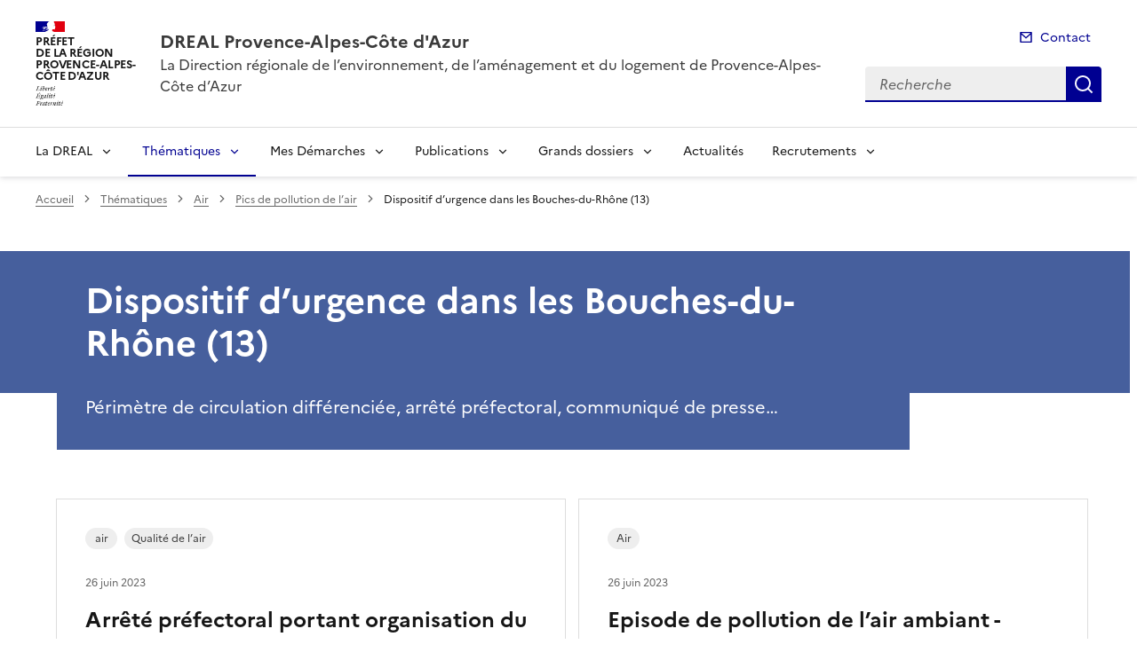

--- FILE ---
content_type: text/html; charset=utf-8
request_url: https://www.paca.developpement-durable.gouv.fr/dispositif-d-urgence-dans-les-bouches-du-rhone-13-r3087.html
body_size: 12521
content:
<!doctype html>
<html dir="ltr" lang="fr">
	<head>
	<meta charset="utf-8">
<link rel="schema.dcterms" href="http://purl.org/dc/terms/" />

<title>Dispositif d'urgence dans les Bouches-du-Rhône (13) | DREAL Provence-Alpes-Côte d'Azur</title>
<meta name="description" content="Périmètre de circulation différenciée, arrêté préfectoral, communiqué de presse&hellip;" />
<meta name="dcterms.title" content="Dispositif d&#8217;urgence dans les Bouches-du-Rhône (13)" />

<meta name="dcterms.creator" content="DREAL Provence-Alpes-Côte d&#8217;Azur" />
<meta name="dcterms.date" content="2023-06-26" />
 

<meta name="dcterms.modified" content="2024-07-31" />
<meta name="dcterms.subject" content="" />
<meta name="dcterms.format" content="text/html" />
<meta name="dcterms.language" content="fr" />
<meta name="dcterms.identifier" content="https://www.paca.developpement-durable.gouv.fr/dispositif-d-urgence-dans-les-bouches-du-rhone-13-r3087.html" />

<meta name="dcterms.isPartOf" content="Pics de pollution de l&#8217;air" />

<meta name="dcterms.type" content="" />
<meta name="keywords" content="" />
<meta name="description" content="P&#233;rim&#232;tre de circulation diff&#233;renci&#233;e, arr&#234;t&#233; pr&#233;fectoral, communiqu&#233; de presse&#8230;" />
<link rel="canonical" href="https://www.paca.developpement-durable.gouv.fr/dispositif-d-urgence-dans-les-bouches-du-rhone-13-r3087.html" />
<!-- Balises meta Open Graph -->
<meta property="og:locale" content="fr_FR" />
<meta property="og:title" content="Dispositif d'urgence dans les Bouches-du-Rhône (13)" />
<meta property="og:description" content="Périmètre de circulation différenciée, arrêté préfectoral, communiqué de presse…" />

<meta property="og:type" content="website">
<meta property="og:url" content="https://www.paca.developpement-durable.gouv.fr/dispositif-d-urgence-dans-les-bouches-du-rhone-13-r3087.html" />
<meta property="og:site_name" content="DREAL Provence-Alpes-Côte d'Azur"/>
<meta property="og:image:alt" content="Dispositif d'urgence dans les Bouches-du-Rhône (13)">

<!-- Balise méta pour twitter -->
<meta name="twitter:card" content="summary_large_image">
<meta name="twitter:site" content="DREAL Provence-Alpes-Côte d'Azur">
<meta name="twitter:image:alt" content="Dispositif d'urgence dans les Bouches-du-Rhône (13)">

<script>
var mediabox_settings={"auto_detect":true,"ns":"box","tt_img":true,"sel_g":"#documents_portfolio a[type='image\/jpeg'],#documents_portfolio a[type='image\/png'],#documents_portfolio a[type='image\/gif']","sel_c":".mediabox","str_ssStart":"Diaporama","str_ssStop":"Arr\u00eater","str_cur":"{current}\/{total}","str_prev":"Pr\u00e9c\u00e9dent","str_next":"Suivant","str_close":"Fermer","str_loading":"Chargement\u2026","str_petc":"Taper \u2019Echap\u2019 pour fermer","str_dialTitDef":"Boite de dialogue","str_dialTitMed":"Affichage d\u2019un media","splash_url":"","lity":{"skin":"_simple-dark","maxWidth":"90%","maxHeight":"90%","minWidth":"400px","minHeight":"","slideshow_speed":"2500","opacite":"0.9","defaultCaptionState":"expanded"}};
</script>
<!-- insert_head_css --><link rel='stylesheet' href='local/cache-css/1ad8a3b9e6244d2fceb7c893510c13d7.css?1765815003' type='text/css' />


<link rel='stylesheet' type='text/css' media='all' href='local/cache-css/cssdyn-css_barre_outils_icones_css-6d32320c.css?1761141853' />





<link rel="stylesheet" href="local/cache-css/cssdyn-_css_cibloc22_css-ec834526.css?1761141853" type="text/css" /><link rel="stylesheet" href="local/cache-css/cssdyn-_css_ciwidget27_css-538d1025.css?1761141854" />
		
<script type='text/javascript' src='local/cache-js/aaf918e92ea2997a35b6106112f7723f.js?1765813891'></script>










<!-- insert_head -->




<script type='text/javascript' src='local/cache-js/jsdyn-javascript_porte_plume_start_js-c4028e62.js?1761141854'></script>
<script type='text/javascript' src='local/cache-js/jsdyn-_js_cibloc_js-8b9f31da.js?1761141855'></script><script type="text/javascript" src="plugins/ciwidget/lib/tarteaucitron/tarteaucitron.min.js" id="ciwidget_tarteaucitron"></script><script type="text/javascript">
            tarteaucitron.init({
                "hashtag": "#tarteaucitron",
                "highPrivacy": true,
                "orientation": "top",
                "showIcon": false,
                "adblocker": false,
                "showAlertSmall": false,
                "cookieslist": true,
                "removeCredit": true,
                "bodyPosition": "top",
            });
            </script><link rel="stylesheet" href="local/cache-css/cssdyn-css_charte_css-83ca4ee6.css?1765828491" type="text/css" />
                <meta name="viewport" content="width=device-width, initial-scale=1, shrink-to-fit=no">

                <link rel="apple-touch-icon" href="plugins/internet_pm21/images/favicons/apple-touch-icon.png"><!-- 180180 -->
                <link rel="icon" href="plugins/internet_pm21/images/favicons/favicon.svg" type="image/svg+xml">
                <link rel="shortcut icon" href="plugins/internet_pm21/images/favicons/favicon.ico" type="image/x-icon"><!-- 3232 -->
                <link rel="manifest" href="plugins/internet_pm21/images/favicons/manifest.webmanifest" crossorigin="use-credentials">

<script type='text/javascript'>
<!--
function chainemail(titreobjet) {
        chaine_mail = "mailto:?subject=" + titreobjet;
        chaine_mail += "&body=Je recommande cette page : " + escape(titreobjet);
        chaine_mail += ". Pour la consulter, cliquer sur ce lien :" + escape(location.href);
        location.href = chaine_mail;
}
-->
</script>
  	</head>
  	<body>

	<div class="fr-skiplinks" id="top">
   	<nav class="fr-container" role="navigation" aria-label="Accès rapide">
        	<ul class="fr-skiplinks__list">
            		<li>
                		<a class="fr-link" href="#contenu">Accéder au contenu</a>
            		</li>
            		<li>
                		<a class="fr-link" href="#header-navigation">Accéder au menu</a>
            		</li>
            		<li>
                		<a class="fr-link" href="#header-search">Accéder à la recherche</a>
            		</li>
            		<li>
                		<a class="fr-link" href="#footer">Accéder au pied de page</a>
            		</li>
        	</ul>
    	</nav>
</div>
<header role="banner" class="fr-header">
	<div class="fr-header__body">
        	<div class="fr-container">
            		<div class="fr-header__body-row">
                		<div class="fr-header__brand fr-enlarge-link">
                    			<div class="fr-header__brand-top">
						 
							 
								<div class="fr-header__logo">
	<p class="fr-logo">
        	
                	
		
                	
		
                	
		
                	
		
                	
		
                	
		
                	
		
                	
		
                	
		
                	
		
                	
		
                	
		
                	
		
                	
		
                	
		
                	
		
                	
		
                	
		
                	
		
                	
		
                	
		
                	
		
                	
		
                	
		
                	
		
                	  Préfet<br>de la région<br>Provence-Alpes-<br>Côte d'Azur
		
                	
		
                	
		
                	
		
                	
		
                	
		
                	
		
                	
		
                	
		
                	
		
                	
		
                	
		
                	
		
                	
		
                	
		
                	
		
                	
		
                	
		
                	
		
	</p>
</div>							
						
						
						<div class="fr-header__navbar">
                            				<button class="fr-btn--search fr-btn" data-fr-opened="false" aria-controls="modal-recherche" title="Rechercher" id="btn-recherche">
                                				Rechercher
                            				</button>
                            				<button class="fr-btn--menu fr-btn" data-fr-opened="false" aria-controls="modal-menu" id="btn-menu" aria-haspopup="menu" title="Menu">
                                				Menu
                            				</button>
                        			</div>
                    			</div>
                    			<div class="fr-header__service">
                        			<a href="spip.php?page=sommaire" title="Accueil | DREAL Provence-Alpes-Côte d'Azur">
                            				<p class="fr-header__service-title">DREAL Provence-Alpes-Côte d'Azur</p>
                        			</a>
						<p class="fr-header__service-tagline">La Direction régionale de l&#8217;environnement, de l&#8217;aménagement et du logement de Provence-Alpes-Côte d&#8217;Azur</p>
                    			</div>
                		</div>
                		<div class="fr-header__tools">
					<div class="fr-header__tools-links">
                                                <ul class="fr-links-group">
                                                        <li>
                                                                <a class="fr-link fr-fi-mail-line" href="spip.php?page=contact">Contact</a>
                                                        </li>
                                                </ul>
						
						
                                        </div>
                    			<div class="fr-header__search fr-modal" id="modal-recherche">
                        			<div class="fr-container fr-container-lg--fluid">
                            				<button class="fr-btn--close fr-btn" aria-controls="modal-recherche">Fermer</button>
							<form action="spip.php?page=recherche" method="get">
                                                                <input type="hidden" name="page" value="recherche">
                            					<div class="fr-search-bar" id="header-search" role="search">
                                					<label class="fr-label" for="search-input">Recherche</label>
                                					<input class="fr-input" placeholder="Recherche" type="search" id="search-input" name="recherche" title="Recherche">
                                					<button class="fr-btn" title="Recherche" type="submit">
                                    						Recherche
                                					</button>
                            					</div>
							</form>
                        			</div>
                    			</div>
                		</div>
            		</div>
        	</div>
    	</div><div class="fr-header__menu fr-modal" id="modal-menu">
                <div class="fr-container">
			<button class="fr-btn--close fr-btn" aria-controls="modal-menu">Fermer</button>
                        
                        
                        
                        
                        
                        
                        
                        
                        
                        
                        
                        
                        
                        
                        
                        
                        
                        
                        
                        
                        
	
			
                        	
                                	
                        	
				
                                        
				
                	

                	

			<div class="fr-header__menu-links"></div>
                        <nav class="fr-nav" id="header-navigation" role="navigation" aria-label="Menu principal">
                                <ul class="fr-nav__list">
                                        
						
                                        	
                                        	
                                        	
						
						<li class="fr-nav__item">
                                                        <button class="fr-nav__btn" aria-expanded="false" aria-controls="menu-3163" >La DREAL</button>
                                                        <div class="fr-collapse fr-menu" id="menu-3163">
                                                                <ul class="fr-menu__list">
                                                                        
                                                                        <li>
                                                                                
                                                                                <a class="fr-nav__link" href="presentation-de-la-dreal-paca-r1945.html" target="_self" >
                                                                                        Présentation de la DREAL PACA
                                                                                </a>
                                                                        </li>
                                                                        
                                                                        <li>
                                                                                
                                                                                <a class="fr-nav__link" href="engagee-pour-la-qualite-et-l-environnement-r3183.html" target="_self" >
                                                                                        Engagée pour la qualité et l&#8217;environnement
                                                                                </a>
                                                                        </li>
                                                                        
                                                                        <li>
                                                                                
                                                                                <a class="fr-nav__link" href="contacter-la-dreal-paca-r3004.html" target="_self" >
                                                                                        Contacter la DREAL PACA
                                                                                </a>
                                                                        </li>
                                                                        
                                                                </ul>
                                                        </div>
                                                </li>
						
					
						
                                        	
                                        	
                                        	
                                        	
                                        	
                                        	
                                        	
                                        	
                                        	
                                        	
                                        	
						 
						<li class="fr-nav__item">
                                                        <button class="fr-nav__btn" aria-expanded="false" aria-controls="menu-3158"  aria-current="true">Thématiques</button>
                                                        <div class="fr-collapse fr-menu" id="menu-3158">
                                                                <ul class="fr-menu__list">
                                                                        
                                                                        <li>
                                                                                
                                                                                <a class="fr-nav__link" href="actions-du-developpement-durable-r278.html" target="_self" >
                                                                                        Actions du Développement Durable
                                                                                </a>
                                                                        </li>
                                                                        
                                                                        <li>
                                                                                
                                                                                <a class="fr-nav__link" href="amenagement-du-territoire-r105.html" target="_self" >
                                                                                        Aménagement du territoire
                                                                                </a>
                                                                        </li>
                                                                        
                                                                        <li>
                                                                                 
                                                                                <a class="fr-nav__link" href="air-r3184.html" target="_self"  aria-current="page">
                                                                                        Air
                                                                                </a>
                                                                        </li>
                                                                        
                                                                        <li>
                                                                                
                                                                                <a class="fr-nav__link" href="biodiversite-paysages-eau-r107.html" target="_self" >
                                                                                        Biodiversité - Paysages - Eau
                                                                                </a>
                                                                        </li>
                                                                        
                                                                        <li>
                                                                                
                                                                                <a class="fr-nav__link" href="climat-r108.html" target="_self" >
                                                                                        Climat 
                                                                                </a>
                                                                        </li>
                                                                        
                                                                        <li>
                                                                                
                                                                                <a class="fr-nav__link" href="logement-r106.html" target="_self" >
                                                                                        Logement
                                                                                </a>
                                                                        </li>
                                                                        
                                                                        <li>
                                                                                
                                                                                <a class="fr-nav__link" href="milieux-cotiers-et-marins-r3185.html" target="_self" >
                                                                                        Milieux côtiers et marins
                                                                                </a>
                                                                        </li>
                                                                        
                                                                        <li>
                                                                                
                                                                                <a class="fr-nav__link" href="mobilites-et-infrastructures-r110.html" target="_self" >
                                                                                        Mobilités et Infrastructures 
                                                                                </a>
                                                                        </li>
                                                                        
                                                                        <li>
                                                                                
                                                                                <a class="fr-nav__link" href="prevention-des-risques-r109.html" target="_self" >
                                                                                        Prévention des risques
                                                                                </a>
                                                                        </li>
                                                                        
                                                                        <li>
                                                                                
                                                                                <a class="fr-nav__link" href="transition-energetique-r3186.html" target="_self" >
                                                                                        Transition énergétique
                                                                                </a>
                                                                        </li>
                                                                        
                                                                        <li>
                                                                                
                                                                                <a class="fr-nav__link" href="transports-routiers-et-vehicules-r3187.html" target="_self" >
                                                                                        Transports routiers et véhicules
                                                                                </a>
                                                                        </li>
                                                                        
                                                                </ul>
                                                        </div>
                                                </li>
						
					
						
                                        	
                                        	
                                        	
                                        	
                                        	
                                        	
                                        	
                                        	
						
						<li class="fr-nav__item">
                                                        <button class="fr-nav__btn" aria-expanded="false" aria-controls="menu-3146" >Mes Démarches</button>
                                                        <div class="fr-collapse fr-menu" id="menu-3146">
                                                                <ul class="fr-menu__list">
                                                                        
                                                                        <li>
                                                                                
                                                                                <a class="fr-nav__link" href="air-climat-energie-r3149.html" target="_self" >
                                                                                        Air-Climat-Energie
                                                                                </a>
                                                                        </li>
                                                                        
                                                                        <li>
                                                                                
                                                                                <a class="fr-nav__link" href="associations-pour-la-protection-de-l-environnement-r3147.html" target="_self" >
                                                                                        Associations pour la protection de l&#8217;environnement
                                                                                </a>
                                                                        </li>
                                                                        
                                                                        <li>
                                                                                
                                                                                <a class="fr-nav__link" href="cites-r3148.html" target="_self" >
                                                                                        CITES
                                                                                </a>
                                                                        </li>
                                                                        
                                                                        <li>
                                                                                
                                                                                <a class="fr-nav__link" href="evaluation-environnementale-r1406.html" target="_self" >
                                                                                        Evaluation Environnementale
                                                                                </a>
                                                                        </li>
                                                                        
                                                                        <li>
                                                                                
                                                                                <a class="fr-nav__link" href="icpe-pression-forage-canalisations-r3151.html" target="_self" >
                                                                                        ICPE, Pression, Forage, Canalisations, &hellip;
                                                                                </a>
                                                                        </li>
                                                                        
                                                                        <li>
                                                                                
                                                                                <a class="fr-nav__link" href="marches-publics-r3153.html" target="_self" >
                                                                                        Marchés Publics
                                                                                </a>
                                                                        </li>
                                                                        
                                                                        <li>
                                                                                
                                                                                <a class="fr-nav__link" href="reception-et-homologation-des-vehicules-r3154.html" target="_self" >
                                                                                        Réception et homologation des véhicules
                                                                                </a>
                                                                        </li>
                                                                        
                                                                        <li>
                                                                                
                                                                                <a class="fr-nav__link" href="transport-public-routier-r3157.html" target="_self" >
                                                                                        Transport public routier
                                                                                </a>
                                                                        </li>
                                                                        
                                                                </ul>
                                                        </div>
                                                </li>
						
					
						
                                        	
                                        	
                                        	
                                        	
                                        	
                                        	
                                        	
						
						<li class="fr-nav__item">
                                                        <button class="fr-nav__btn" aria-expanded="false" aria-controls="menu-3160" >Publications</button>
                                                        <div class="fr-collapse fr-menu" id="menu-3160">
                                                                <ul class="fr-menu__list">
                                                                        
                                                                        <li>
                                                                                
                                                                                <a class="fr-nav__link" href="appels-a-projets-r3178.html" target="_self" >
                                                                                        Appels à projets
                                                                                </a>
                                                                        </li>
                                                                        
                                                                        <li>
                                                                                
                                                                                <a class="fr-nav__link" href="avis-mrae-et-cas-par-cas-r3179.html" target="_self" >
                                                                                        Avis MRAe et cas par cas
                                                                                </a>
                                                                        </li>
                                                                        
                                                                        <li>
                                                                                
                                                                                <a class="fr-nav__link" href="consultations-publiques-r3180.html" target="_self" >
                                                                                        Consultations publiques
                                                                                </a>
                                                                        </li>
                                                                        
                                                                        <li>
                                                                                
                                                                                <a class="fr-nav__link" href="donnees-cartographies-r3177.html" target="_self" >
                                                                                        Données - Cartographies
                                                                                </a>
                                                                        </li>
                                                                        
                                                                        <li>
                                                                                
                                                                                <a class="fr-nav__link" href="etudes-publications-connaissance-r3181.html" target="_self" >
                                                                                        Etudes - Publications - Connaissance
                                                                                </a>
                                                                        </li>
                                                                        
                                                                        <li>
                                                                                
                                                                                <a class="fr-nav__link" href="observatoires-r3182.html" target="_self" >
                                                                                        Observatoires
                                                                                </a>
                                                                        </li>
                                                                        
                                                                </ul>
                                                        </div>
                                                </li>
						
					
						
                                        	
                                        	
                                        	
                                        	
                                        	
						
						<li class="fr-nav__item">
                                                        <button class="fr-nav__btn" aria-expanded="false" aria-controls="menu-3161" >Grands dossiers</button>
                                                        <div class="fr-collapse fr-menu" id="menu-3161">
                                                                <ul class="fr-menu__list">
                                                                        
                                                                        <li>
                                                                                
                                                                                <a class="fr-nav__link" href="planification-ecologique-et-cop-provence-alpes-r3236.html" target="_self" >
                                                                                        Planification écologique et COP Provence-Alpes-Côte d&#8217;Azur
                                                                                </a>
                                                                        </li>
                                                                        
                                                                        <li>
                                                                                
                                                                                <a class="fr-nav__link" href="etang-de-berre-r3189.html" target="_self" >
                                                                                        Etang de Berre
                                                                                </a>
                                                                        </li>
                                                                        
                                                                        <li>
                                                                                
                                                                                <a class="fr-nav__link" href="la-durance-r3190.html" target="_self" >
                                                                                        La Durance
                                                                                </a>
                                                                        </li>
                                                                        
                                                                        <li>
                                                                                
                                                                                <a class="fr-nav__link" href="plan-de-relance-r3191.html" target="_self" >
                                                                                        Plan de Relance
                                                                                </a>
                                                                        </li>
                                                                        
                                                                        <li>
                                                                                
                                                                                <a class="fr-nav__link" href="fonds-vert-r3387.html" target="_self" >
                                                                                        Fonds vert
                                                                                </a>
                                                                        </li>
                                                                        
                                                                </ul>
                                                        </div>
                                                </li>
						
					
						
                                               	
                                                <li class="fr-nav__item">
                                                        <a class="fr-nav__link" href="actualites-r3162.html" target="_self" >Actualités</a>
                                                </li>
						
					
						
                                        	
                                        	
                                        	
                                        	
						
						<li class="fr-nav__item">
                                                        <button class="fr-nav__btn" aria-expanded="false" aria-controls="menu-3429" >Recrutements</button>
                                                        <div class="fr-collapse fr-menu" id="menu-3429">
                                                                <ul class="fr-menu__list">
                                                                        
                                                                        <li>
                                                                                
                                                                                <a class="fr-nav__link" href="devenir-apprenti-r3431.html" target="_self" >
                                                                                        Devenir apprenti
                                                                                </a>
                                                                        </li>
                                                                        
                                                                        <li>
                                                                                
                                                                                <a class="fr-nav__link" href="nos-offres-d-emploi-r3430.html" target="_self" >
                                                                                        Nos offres d&#8217;emploi
                                                                                </a>
                                                                        </li>
                                                                        
                                                                        <li>
                                                                                
                                                                                <a class="fr-nav__link" href="les-actualites-r3432.html" target="_self" >
                                                                                        Les actualités
                                                                                </a>
                                                                        </li>
                                                                        
                                                                        <li>
                                                                                
                                                                                <a class="fr-nav__link" href="nos-metiers-r3433.html" target="_self" >
                                                                                        Nos métiers
                                                                                </a>
                                                                        </li>
                                                                        
                                                                </ul>
                                                        </div>
                                                </li>
						
					
                                </ul>
                        </nav>
                </div>
	</div>
</header>
<div class="fr-container">
	<nav role="navigation" class="fr-breadcrumb" aria-label="vous êtes ici :">
		<button class="fr-breadcrumb__button" aria-expanded="false" aria-controls="breadcrumb">Voir le fil d'Ariane</button>
		<div class="fr-collapse" id="breadcrumb">
	       		<ol class="fr-breadcrumb__list">
	                	<li>
	                        	<a class="fr-breadcrumb__link" href="spip.php?page=sommaire">Accueil</a>
	                	</li>
	                	
	        			<li>
	                        		<a class="fr-breadcrumb__link" href="thematiques-r3158.html">Thématiques</a>
	                        	</li>
	                	
	        			<li>
	                        		<a class="fr-breadcrumb__link" href="air-r3184.html">Air</a>
	                        	</li>
	                	
	        			<li>
	                        		<a class="fr-breadcrumb__link" href="pics-de-pollution-de-l-air-r3375.html">Pics de pollution de l&#8217;air</a>
	                        	</li>
	                	
	                	<li>
	                		<a class="fr-breadcrumb__link" aria-current="page" role="link" aria-disabled="true">Dispositif d&#8217;urgence dans les Bouches-du-Rhône (13)</a>
	                	</li>
	        	</ol>
		</div>
	</nav>
</div>



<main id="main" role="main">
<div class="container_1col fr-container container-rubrique fr-mb-4w" id="contenu">
	<div class="fr-grid-row">
		<div class="fr-col col-rubrique">
			<div class="fr-container container-titre-rubrique">
        			<div class="fr-grid-row">
					<div class="fr-col aplat-rubrique">
						<div class="fr-col-10">
               						<h1 class="titre-rubrique fr-display-xs fr-p-4w">Dispositif d&#8217;urgence dans les Bouches-du-Rhône (13)</h1>
						</div>
					</div>
				</div>
			</div>
			<div class="fr-container container-descriptif-rubrique">
        			<div class="fr-grid-row">
                			<div class="entete-rubrique fr-col-10">
                        			<div class="descriptif-rubrique fr-pl-4w fr-pr-4w fr-pb-4w">
                                			<p class="texte-descriptif-rubrique fr-text--lead">Périmètre de circulation différenciée, arrêté préfectoral, communiqué de presse&hellip;</p>
                        			</div>
                			</div>
        			</div>
			</div>
			
        			<div class="liste-articles fr-mt-6w fr-pl-2w">
<a id='pagination_listearticles' class='pagination_ancre'></a>

	<div class="item-liste-articles fr-card fr-enlarge-link">
    		<div class="fr-card__body">
			<div class="fr-card__content">
        			<h2 class="fr-card__title fr-h4">
            				<a href="arrete-prefectoral-portant-organisation-du-a15169.html" class="fr-card__link article-card-lien" title="Arrêté préfectoral portant organisation du dispositif d&#8217;urgence en cas d&#8217;épisode de pollution de l&#8217;air ambiant" >Arrêté préfectoral portant organisation du dispositif d’urgence en cas d’épisode de pollution de l’air ambiant</a>
        			</h2>
				
				<div class="fr-card__start">
					
                                	<ul class="fr-tags-group">
                                	
                                	        <li>
                                	                <p class="tag_card fr-card__detail fr-tag">air</p>
                                	        </li>
                                	
                                	        <li>
                                	                <p class="tag_card fr-card__detail fr-tag">Qualité de l&#8217;air</p>
                                	        </li>
                                	
                                	</ul>
                        	
					<p class="date_card fr-card__detail">26 juin 2023</p>
				</div>
			</div>
		</div>
	</div>

	<div class="item-liste-articles fr-card fr-enlarge-link">
    		<div class="fr-card__body">
			<div class="fr-card__content">
        			<h2 class="fr-card__title fr-h4">
            				<a href="episode-de-pollution-de-l-air-ambiant-dispositif-d-a14135.html" class="fr-card__link article-card-lien" title="Episode de pollution de l&#8217;air ambiant - dispositif d&#8217;urgence 13" >Episode de pollution de l’air ambiant - dispositif d’urgence 13</a>
        			</h2>
				
				<div class="fr-card__start">
					
                                	<ul class="fr-tags-group">
                                	
                                	        <li>
                                	                <p class="tag_card fr-card__detail fr-tag">Air</p>
                                	        </li>
                                	
                                	</ul>
                        	
					<p class="date_card fr-card__detail">26 juin 2023</p>
				</div>
			</div>
		</div>
	</div>

	<div class="item-liste-articles fr-card fr-enlarge-link">
    		<div class="fr-card__body">
			<div class="fr-card__content">
        			<h2 class="fr-card__title fr-h4">
            				<a href="episode-de-pollution-je-m-equipe-de-ma-vignette-a12064.html" class="fr-card__link article-card-lien" title="Episode de pollution, je m&#8217;équipe de ma vignette Crit&#8217;air" >Episode de pollution, je m’équipe de ma vignette Crit’air</a>
        			</h2>
				
				<div class="fr-card__start">
					
                                	<ul class="fr-tags-group">
                                	
                                	        <li>
                                	                <p class="tag_card fr-card__detail fr-tag">air</p>
                                	        </li>
                                	
                                	        <li>
                                	                <p class="tag_card fr-card__detail fr-tag">Air</p>
                                	        </li>
                                	
                                	</ul>
                        	
					<p class="date_card fr-card__detail">26 juin 2023</p>
				</div>
			</div>
		</div>
	</div>

</div>	
<div class="contener-pagination">
	</div>			
		</div>
	</div>
	<div id="blocoutils" class="blocoutils fr-mb-4w fr-mt-4w fr-pl-3w">
        <div class="fr-share-rubrique fr-share">
                <h2 class="charte-share__title fr-share__title">Partager la page</h2>
                <ul class="fr-share__group">
                        <li>
                                <a class="fr-share__link fr-share__link--facebook" title="Partager sur Facebook - ouvre une nouvelle fenêtre" href="http://www.facebook.com/sharer.php?u=https%3A%2F%2Fwww.paca.developpement-durable.gouv.fr%2Fdispositif-d-urgence-dans-les-bouches-du-rhone-13-r3087.html&amp;t=Dispositif d'urgence dans les Bouches-du-Rh&#244;ne (13)" target="_blank" rel="noopener" onclick="window.open(this.href,'Partager sur Facebook','toolbar=no,location=yes,status=no,menubar=no,scrollbars=yes,resizable=yes,width=600,height=450'); event.preventDefault();">Partager sur Facebook</a>
                        </li>
                        <li>
                                <a class="fr-share__link fr-share__link--twitter-x" title="Partager sur X - ouvre une nouvelle fenêtre" href="https://x.com/share?text=Dispositif d&#226;&#128;&#153;urgence dans les Bouches-du-Rh&#195;&#180;ne (13)&amp;url=https%3A%2F%2Fwww.paca.developpement-durable.gouv.fr%2Fdispositif-d-urgence-dans-les-bouches-du-rhone-13-r3087.html" target="_blank" rel="noopener" onclick="window.open(this.href,'Partager sur X','toolbar=no,location=yes,status=no,menubar=no,scrollbars=yes,resizable=yes,width=600,height=420'); event.preventDefault();">Partager sur X</a>
                        </li>
                        <li>
                                <a class="fr-share__link fr-share__link--linkedin" title="Partager sur LinkedIn - ouvre une nouvelle fenêtre" href="http://www.linkedin.com/shareArticle?mini=true&amp;url=https%3A%2F%2Fwww.paca.developpement-durable.gouv.fr%2Fdispositif-d-urgence-dans-les-bouches-du-rhone-13-r3087.html&amp;title=Dispositif d'urgence dans les Bouches-du-Rh&#244;ne (13)" target="_blank" rel="noopener" onclick="window.open(this.href,'Partager sur LinkedIn','toolbar=no,location=yes,status=no,menubar=no,scrollbars=yes,resizable=yes,width=550,height=550'); event.preventDefault();">Partager sur LinkedIn</a>
                        </li>
                        <li>
                                <a class="fr-share__link fr-share__link--mail" href="javascript:chainemail('DREAL Provence-Alpes-Cote d Azur - Dispositif d urgence dans les Bouches-du-Rhone (13)')" title="Partager par email">Partager par email</a>
                        </li>
                        <li>
				<span id="tocopy" class="masque" aria-hidden="true">https://www.paca.developpement-durable.gouv.fr/dispositif-d-urgence-dans-les-bouches-du-rhone-13-r3087.html</span>
                                <button class="fr-share__link fr-share__link--copy js-copy" title="Copier le lien de la page dans le presse-papier" onclick="navigator.clipboard.writeText(window.location);alert('Adresse copiée dans le presse papier.');" data-target="#tocopy">Copier le lien de la page dans le presse-papier</button>
                        </li>
                </ul>
        </div>
        <div class="abonnement-rubrique">
                 
                         
                                <a rel="nofollow" href="spip.php?page=abonnement-rubrique&amp;id_rubrique=3087" title="S'abonner" class="abonnement-btn fr-btn fr-btn--secondary">
					<svg aria-hidden="true" focusable="false">
                                                <use xlink:href="#symbol-abonnement"></use>
                                        </svg>
                                        S'abonner
                                </a>
                        
                
        </div>
</div>

<script>
        var btncopy = document.querySelector('.js-copy');
        if(btncopy) {
                btncopy.addEventListener('click', docopy);
        }

        function docopy() {

                // Cible de l'élément qui doit être copié
                var target = this.dataset.target;
                var fromElement = document.querySelector(target);
                if(!fromElement) {
                        return;
                }

                // Sélection des caractères concernés
                var range = document.createRange();
                var selection = window.getSelection();
                range.selectNode(fromElement);
                selection.removeAllRanges();
                selection.addRange(range);

                try {
                        // Exécution de la commande de copie
                        var result = document.execCommand('copy');
                        if (result) {
                                // La copie a réussi
                                alert('Adresse copiée dans le presse papier.');
                        }
                }
                catch(err) {
                        // Une erreur est surevnue lors de la tentative de copie
                        alert(err);
                }

                // Fin de l'opération
                selection = window.getSelection();
                if (typeof selection.removeRange === 'function') {
                        selection.removeRange(range);
                } else if (typeof selection.removeAllRanges === 'function') {
                        selection.removeAllRanges();
                }
        }
</script></div>
<div class="retourhaut_rubrique fr-grid-row--right">
	<a class="fr-link fr-fi-arrow-up-fill fr-link--icon-left" href="#top">
	Haut de page
</a></div>
</main>

<script type="text/javascript">
<!--
if (typeof cibcOptOut != 'function' || cibcOptOut()!="oui"){
  var _paq = _paq || [];
  _paq.push(['setDocumentTitle', 'thematiques::air::pics_de_pollution_de_l_air::r3087-dispositif_d_urgence_dans_les_bouches-du-rhone__13_']);
  _paq.push(['setDownloadClasses', ["LienTelecharg","document"]]);
  _paq.push(['trackPageView']);
  _paq.push(['enableLinkTracking']);
  (function() {
    var u="//audience-sites.din.developpement-durable.gouv.fr/";
    _paq.push(['setTrackerUrl', u+'piwik.php']);
    _paq.push(['setSiteId', '96']);
    var d=document, g=d.createElement('script'), s=d.getElementsByTagName('script')[0];
    g.type='text/javascript'; g.async=true; g.defer=true; g.src=u+'piwik.js'; s.parentNode.insertBefore(g,s);
  })();
}
function piwikTrackVideo(type,section,page,x1){
        _paq.push(['trackEvent', 'Video', 'Play', page]);
}
//-->
</script>
<noscript><p><img src="//audience-sites.din.developpement-durable.gouv.fr/piwik.php?idsite=96&rec=1&action_name=thematiques::air::pics_de_pollution_de_l_air::r3087-dispositif_d_urgence_dans_les_bouches-du-rhone__13_" style="border:0;" alt="" /></p></noscript>


<script type="text/javascript">
<!--
function ciTrackVideo(type,section,page,x1) {
  if (typeof xitiTrackVideo == 'function') {
    xitiTrackVideo(type,section,page,x1);
  }
  if(typeof piwikTrackVideo == 'function') {
    piwikTrackVideo(type,section,page,x1);
  }
}
//-->
</script><footer class="fr-footer" role="contentinfo" id="footer">
	
        <div class="fr-footer__top">
                <div class="fr-container">
                        <div class="fr-grid-row fr-grid-row--start fr-grid-row--gutters">
                                
                                <div class="fr-col-12 fr-col-sm-3 fr-col-md-2">
                                        <h2 class="fr-footer__top-cat">La DREAL</h2>
                                        <ul class="fr-footer__top-list">
                                                
                                                <li>
                                                        <a class="fr-footer__top-link" href="presentation-de-la-dreal-paca-r1945.html">Présentation de la DREAL PACA</a>
                                                </li>
                                                
                                                <li>
                                                        <a class="fr-footer__top-link" href="engagee-pour-la-qualite-et-l-environnement-r3183.html">Engagée pour la qualité et l&#8217;environnement</a>
                                                </li>
                                                
                                                <li>
                                                        <a class="fr-footer__top-link" href="contacter-la-dreal-paca-r3004.html">Contacter la DREAL PACA</a>
                                                </li>
                                                
                                        </ul>
                                </div>
                                 
                                <div class="fr-col-12 fr-col-sm-3 fr-col-md-2">
                                        <h2 class="fr-footer__top-cat">Thématiques</h2>
                                        <ul class="fr-footer__top-list">
                                                
                                                <li>
                                                        <a class="fr-footer__top-link" href="actions-du-developpement-durable-r278.html">Actions du Développement Durable</a>
                                                </li>
                                                
                                                <li>
                                                        <a class="fr-footer__top-link" href="amenagement-du-territoire-r105.html">Aménagement du territoire</a>
                                                </li>
                                                
                                                <li>
                                                        <a class="fr-footer__top-link" href="air-r3184.html">Air</a>
                                                </li>
                                                
                                                <li>
                                                        <a class="fr-footer__top-link" href="biodiversite-paysages-eau-r107.html">Biodiversité - Paysages - Eau</a>
                                                </li>
                                                
                                                <li>
                                                        <a class="fr-footer__top-link" href="climat-r108.html">Climat </a>
                                                </li>
                                                
                                                <li>
                                                        <a class="fr-footer__top-link" href="logement-r106.html">Logement</a>
                                                </li>
                                                
                                                <li>
                                                        <a class="fr-footer__top-link" href="milieux-cotiers-et-marins-r3185.html">Milieux côtiers et marins</a>
                                                </li>
                                                
                                                <li>
                                                        <a class="fr-footer__top-link" href="mobilites-et-infrastructures-r110.html">Mobilités et Infrastructures </a>
                                                </li>
                                                
                                                <li>
                                                        <a class="fr-footer__top-link" href="prevention-des-risques-r109.html">Prévention des risques</a>
                                                </li>
                                                
                                                <li>
                                                        <a class="fr-footer__top-link" href="transition-energetique-r3186.html">Transition énergétique</a>
                                                </li>
                                                
                                                <li>
                                                        <a class="fr-footer__top-link" href="transports-routiers-et-vehicules-r3187.html">Transports routiers et véhicules</a>
                                                </li>
                                                
                                        </ul>
                                </div>
                                 
                                <div class="fr-col-12 fr-col-sm-3 fr-col-md-2">
                                        <h2 class="fr-footer__top-cat">Mes Démarches</h2>
                                        <ul class="fr-footer__top-list">
                                                
                                                <li>
                                                        <a class="fr-footer__top-link" href="air-climat-energie-r3149.html">Air-Climat-Energie</a>
                                                </li>
                                                
                                                <li>
                                                        <a class="fr-footer__top-link" href="associations-pour-la-protection-de-l-environnement-r3147.html">Associations pour la protection de l&#8217;environnement</a>
                                                </li>
                                                
                                                <li>
                                                        <a class="fr-footer__top-link" href="cites-r3148.html">CITES</a>
                                                </li>
                                                
                                                <li>
                                                        <a class="fr-footer__top-link" href="evaluation-environnementale-r1406.html">Evaluation Environnementale</a>
                                                </li>
                                                
                                                <li>
                                                        <a class="fr-footer__top-link" href="icpe-pression-forage-canalisations-r3151.html">ICPE, Pression, Forage, Canalisations, &hellip;</a>
                                                </li>
                                                
                                                <li>
                                                        <a class="fr-footer__top-link" href="marches-publics-r3153.html">Marchés Publics</a>
                                                </li>
                                                
                                                <li>
                                                        <a class="fr-footer__top-link" href="reception-et-homologation-des-vehicules-r3154.html">Réception et homologation des véhicules</a>
                                                </li>
                                                
                                                <li>
                                                        <a class="fr-footer__top-link" href="transport-public-routier-r3157.html">Transport public routier</a>
                                                </li>
                                                
                                        </ul>
                                </div>
                                 
                                <div class="fr-col-12 fr-col-sm-3 fr-col-md-2">
                                        <h2 class="fr-footer__top-cat">Publications</h2>
                                        <ul class="fr-footer__top-list">
                                                
                                                <li>
                                                        <a class="fr-footer__top-link" href="appels-a-projets-r3178.html">Appels à projets</a>
                                                </li>
                                                
                                                <li>
                                                        <a class="fr-footer__top-link" href="avis-mrae-et-cas-par-cas-r3179.html">Avis MRAe et cas par cas</a>
                                                </li>
                                                
                                                <li>
                                                        <a class="fr-footer__top-link" href="consultations-publiques-r3180.html">Consultations publiques</a>
                                                </li>
                                                
                                                <li>
                                                        <a class="fr-footer__top-link" href="donnees-cartographies-r3177.html">Données - Cartographies</a>
                                                </li>
                                                
                                                <li>
                                                        <a class="fr-footer__top-link" href="etudes-publications-connaissance-r3181.html">Etudes - Publications - Connaissance</a>
                                                </li>
                                                
                                                <li>
                                                        <a class="fr-footer__top-link" href="observatoires-r3182.html">Observatoires</a>
                                                </li>
                                                
                                                <li>
                                                        <a class="fr-footer__top-link" href="geomatique-et-statistiques-r3325.html">Géomatique et statistiques</a>
                                                </li>
                                                
                                        </ul>
                                </div>
                                 
                                <div class="fr-col-12 fr-col-sm-3 fr-col-md-2">
                                        <h2 class="fr-footer__top-cat">Grands dossiers</h2>
                                        <ul class="fr-footer__top-list">
                                                
                                                <li>
                                                        <a class="fr-footer__top-link" href="planification-ecologique-et-cop-provence-alpes-r3236.html">Planification écologique et COP Provence-Alpes-Côte d&#8217;Azur</a>
                                                </li>
                                                
                                                <li>
                                                        <a class="fr-footer__top-link" href="etang-de-berre-r3189.html">Etang de Berre</a>
                                                </li>
                                                
                                                <li>
                                                        <a class="fr-footer__top-link" href="la-durance-r3190.html">La Durance</a>
                                                </li>
                                                
                                                <li>
                                                        <a class="fr-footer__top-link" href="plan-de-relance-r3191.html">Plan de Relance</a>
                                                </li>
                                                
                                                <li>
                                                        <a class="fr-footer__top-link" href="fonds-vert-r3387.html">Fonds vert</a>
                                                </li>
                                                
                                        </ul>
                                </div>
                                 
                         </div>
                </div>
        </div>
	
        <div class="fr-container">
		 
			<div class="fr-footer__body">
        <div class="fr-footer__brand fr-enlarge-link">
                 
                        <a href="spip.php?page=sommaire" title="Accueil - DREAL Provence-Alpes-Côte d&#8217;Azur - Provence-Alpes-Côte d'Azur">
	
			<p class="fr-logo">
	        		Préfet<br>de la région<br>Provence-Alpes-<br>Côte d'Azur
			</p>
	 
	        </a>                
        </div>		
		
                <div class="fr-footer__content">
                        <p class="fr-footer__content-desc">La Direction régionale de l'environnement, de l'aménagement et du logement (DREAL) de Provence-Alpes-Côte d'Azur est un service déconcentré de l'État français. Placée sous l'autorité du préfet de région et des préfets de département, elle met en œuvre et coordonne les politiques publiques des ministères de la Transition écologique et de la Cohésion des territoires et de la Transition énergétique.</p>
                         
                        	<ul class="fr-footer__content-list">
	<li class="fr-footer__content-item">
        	<a class="fr-footer__content-link" title="info.gouv.fr - ouvre une nouvelle fenêtre" target="_blank" href="https://www.info.gouv.fr">info.gouv.fr</a>
	</li>
        <li class="fr-footer__content-item">
        	<a class="fr-footer__content-link" title="service-public.gouv.fr - ouvre une nouvelle fenêtre" target="_blank" href="https://service-public.gouv.fr">service-public.gouv.fr</a>
    	</li>
        <li class="fr-footer__content-item">
        	<a class="fr-footer__content-link" title="legifrance.gouv.fr - ouvre une nouvelle fenêtre" target="_blank" href="https://legifrance.gouv.fr">legifrance.gouv.fr</a>
        </li>
        <li class="fr-footer__content-item">
       		<a class="fr-footer__content-link" title="data.gouv.fr - ouvre une nouvelle fenêtre" target="_blank" href="https://data.gouv.fr">data.gouv.fr</a>
	</li>
</ul>                	
                </div>
        </div>
	<div class="fr-footer__bottom">
                <ul class="liste-pied-page fr-footer__bottom-list">
                        <li class="fr-footer__bottom-item">
                                <a class="fr-footer__bottom-link" href="spip.php?page=plan">Plan du site</a>
                        </li>
			<li class="fr-footer__bottom-item">
                                <a class="fr-footer__bottom-link" href="spip.php?page=glossaire">Glossaire</a>
                        </li>
			
                        <li class="fr-footer__bottom-item">
                                <a class="fr-footer__bottom-link" href="mentions-legales-a14204.html">Mentions légales</a>
                        </li>
			
                        <li class="fr-footer__bottom-item">
                                <a class="fr-footer__bottom-link" href="accessibilite-non-conforme-a14205.html">Accessibilité&nbsp;: non conforme</a>
                        </li>
			

			                </ul>
                <div class="fr-footer__bottom-copy">
                        <p>
				Sauf mention contraire, tous les contenus de ce site sont sous <a href="https://github.com/etalab/licence-ouverte/blob/master/LO.md" title="licence etalab-2.0 (nouvelle fenêtre)" target="_blank">licence etalab-2.0</a>
                	</p>
                </div>
        </div>
    </div>
</footer>		

		<script type="module" src="plugins/internet_pm21/js/dsfr.module.min.js"></script>
		<script type="text/javascript" nomodule src="plugins/internet_pm21/js/dsfr.nomodule.min.js"></script>
		<script type="text/javascript" src="plugins/internet_pm21/js/charte.js"></script>
		<svg id="svg-sprite" xmlns="http://www.w3.org/2000/svg" xmlns:xlink="http://www.w3.org/1999/xlink" aria-hidden="true" focusable="false">
    	<symbol id="symbol-section-rss" viewBox="0 0 18 18">
		<path fill="none" d="M 0,0 H 24 V 24 H 0 Z"></path>
		<path d="M 0,0 C 9.941,0 18,8.059 18,18 H 15 C 15,9.716 8.284,3 0,3 Z m 0,7 c 6.075,0 11,4.925 11,11 H 8 A 8,8 0 0 0 0,10 Z m 0,7 a 4,4 0 0 1 4,4 H 0 Z"></path>
    	</symbol>
	<symbol id="symbol-telecharger" viewBox="0 0 24 24">
		<path fill="none" d="M0 0h24v24H0z"></path>
                <path d="M3 19h18v2H3v-2zm10-5.828L19.071 7.1l1.414 1.414L12 17 3.515 8.515 4.929 7.1 11 13.17V2h2v11.172z"></path>
        </symbol>
	<symbol id="symbol-trombone" viewBox="0 0 24 24">
		<path fill="none" d="M0 0h24v24H0z"></path>
                <path d="M14 13.5V8a4 4 0 1 0-8 0v5.5a6.5 6.5 0 1 0 13 0V4h2v9.5a8.5 8.5 0 1 1-17 0V8a6 6 0 1 1 12 0v5.5a3.5 3.5 0 0 1-7 0V8h2v5.5a1.5 1.5 0 0 0 3 0z"></path>
        </symbol>
	<symbol id="symbol-memesujet" viewBox="0 0 24 24">
		<path fill="none" d="M0 0h24v24H0z"></path>
                <path d="M20 22H4a1 1 0 0 1-1-1V3a1 1 0 0 1 1-1h16a1 1 0 0 1 1 1v18a1 1 0 0 1-1 1zm-1-2V4H5v16h14zM7 6h4v4H7V6zm0 6h10v2H7v-2zm0 4h10v2H7v-2zm6-9h4v2h-4V7z"></path>
        </symbol>
	<symbol id="symbol-abonnement" viewBox="0 0 24 24">
		<path fill="none" d="M0 0h24v24H0z"></path>
                <path d="M22 20H2v-2h1v-6.969C3 6.043 7.03 2 12 2s9 4.043 9 9.031V18h1v2zM5 18h14v-6.969C19 7.148 15.866 4 12 4s-7 3.148-7 7.031V18zm4.5 3h5a2.5 2.5 0 1 1-5 0z"></path>
        </symbol>
	<symbol id="symbol-links" viewBox="0 0 24 24">
		<path fill="none" d="M0 0h24v24H0z"></path>
                <path d="M13.06 8.11l1.415 1.415a7 7 0 0 1 0 9.9l-.354.353a7 7 0 0 1-9.9-9.9l1.415 1.415a5 5 0 1 0 7.071 7.071l.354-.354a5 5 0 0 0 0-7.07l-1.415-1.415 1.415-1.414zm6.718 6.011l-1.414-1.414a5 5 0 1 0-7.071-7.071l-.354.354a5 5 0 0 0 0 7.07l1.415 1.415-1.415 1.414-1.414-1.414a7 7 0 0 1 0-9.9l.354-.353a7 7 0 0 1 9.9 9.9z"></path>
        </symbol>
	<symbol id="symbol-arrow-left" viewBox="0 0 100 100">
        	<path d="M31.87,46.9,62,16.74a4.31,4.31,0,1,1,6.1,6.09L41,50,68.13,77.17A4.31,4.31,0,0,1,62,83.26L31.87,53A4.38,4.38,0,0,1,31.87,46.9Z"></path>
    	</symbol>
    	<symbol id="symbol-arrow-right" viewBox="0 0 100 100">
        	<path d="M68.13,53.1,38,83.26a4.31,4.31,0,0,1-6.1-6.09L59,50,31.87,22.83A4.31,4.31,0,0,1,38,16.74L68.13,47A4.38,4.38,0,0,1,68.13,53.1Z"></path>
    	</symbol>
	<symbol id="symbol-player-audio" viewBox="0 0 180 157.262">
        	<rect height="157"  width="180" data-name="Rectangle 122" id="Rectangle_122"></rect>
  		<g transform="translate(-3977.357 -168.762)" data-name="Groupe 630" id="Groupe_630">
    			<path fill="#fff" transform="translate(0 -201.747)" data-name="Tracé 235" id="Tracé_235"
       				d="M4025.965,475.055c2.013,2.275,4.515,4.086,4.184,6.578-.245,1.839-1.964,2.016-2.19,3.858-.326,2.661,2.693,5.975,5.938,7.144,1.691.61,1.537.278,4.3,1.373,3.044,1.2,5.048,2,6.092,3.909.709,1.3.385,2.037,1.356,3.007a5.4,5.4,0,0,0,3.263,1.284,4.116,4.116,0,0,0,.454.009c-9.526,16.08-12.842,20.661-19.2,25.291.828,0,6.443.053,9.141.016,13.448-5.495,19.887-8.374,24.532-13.168a26.79,26.79,0,0,0,7.417-19.115,26.319,26.319,0,0,0-2.763-12.22,18.7,18.7,0,0,1-22.448-16.619,18.682,18.682,0,0,1,7.5-16.712,2.879,2.879,0,0,0-.36-.65l-.011-.015a37.157,37.157,0,0,1-2.2-3.78c-.387-.767-.749-1.555-1.083-2.351l-3.314,1.706a.667.667,0,0,1-.9-.288l-4.123-8.01a.667.667,0,0,1,.288-.9l1.829-.941c-2.136-3.766-3.887-7.091-5.267-9.815,0,0-2.624-5.179-6.381-13.606-.335-.751-.639-1.472-.639-1.472-.231-.558-.5-1.222-.853-2.106a55.7,55.7,0,0,1-1.769-5.892,4.165,4.165,0,0,1-.088-2.192,49.661,49.661,0,0,0-8.406,7.435c-8.875,10.225-9.524,28.289-4.627,34.259,1.5,1.825,4.794,4.532,5.433,9.25.431,3.179-.837,3.639-1.062,7.46A25.278,25.278,0,0,0,4025.965,475.055Z">
			</path>
    			<path fill="#fff" transform="translate(-414.308 -636.231)" data-name="Tracé 236" id="Tracé_236"
       				d="M4469.288,883.38a20.338,20.338,0,0,1,3.7-1.78,3.45,3.45,0,0,1-.278-.668,36.608,36.608,0,0,0-1.67-3.952c-.413-.836-.863-1.662-1.342-2.467l-4.024,2.155c.333.8.7,1.588,1.083,2.357a36.53,36.53,0,0,0,2.155,3.71A3.436,3.436,0,0,1,4469.288,883.38Z">
			</path>
    			<path fill="#fff" transform="translate(-102.914 0)" data-name="Tracé 237" id="Tracé_237"
       				d="M4231.912,256.267c-.194-.8-.571-1.149-2.474-3.409-1.546-1.838-.925-1.167-1.938-2.34-2.785-3.223-4.569-4.926-5.463-6.491.074-.172.131-.325.173-.45-.086.1-.171.2-.257.3a4.764,4.764,0,0,1-.587-1.968,7.661,7.661,0,0,1,0-1.1c.163-1.229.855-1.965,1.126-4.156.445-3.6-.825-6.356-1.878-8.922a122.383,122.383,0,0,1-5.113-15.69,14.719,14.719,0,0,0,5.389-7.2c2.208-6.848-2.144-13.029-4.027-15.7-3.655-5.191-9.395-9.176-11-8.006-1.306.95.861,4.757-.582,5.818-1.034.761-2.83-.692-9.334-4.223-.725-.393-7.691-4.093-11.919-3.958a17.27,17.27,0,0,0-6.063,1.518c-4.691,1.71-15.756-2.626-19.018,1.273-1.521,1.819-.874,2.041-3.081,4.187a6.2,6.2,0,0,1-2.737,1.5,3.383,3.383,0,0,0-.947,1.255c-2.09,4.752-.463,20.736-.463,20.736.06.587.16,1.58.366,2.907a56.894,56.894,0,0,0,1.611,7.074,74.522,74.522,0,0,0,2.967,8.349l1.638-.843a.666.666,0,0,1,.9.288l4.123,8.01a.666.666,0,0,1-.288.9l-3.276,1.687c.479.808.93,1.638,1.344,2.477a37.1,37.1,0,0,1,1.7,4.027l.006.017a2.825,2.825,0,0,0,.3.68,18.7,18.7,0,0,1,10.426,35.893,27.473,27.473,0,0,1,2.8,12.594,28.126,28.126,0,0,1-7.86,20.093c-4.958,5.117-13.926,9.258-22.3,12.4,5.948,0,44.89.48,49.49.08a38.026,38.026,0,0,0,3.721-11.31c2.039-11.655,4.712-13.458,7.234-15.691a15.128,15.128,0,0,1,1.273-1c1.279.076,5.887.045,6.951.01a12.747,12.747,0,0,0,7.463-2.288,8.353,8.353,0,0,0,2.84-3.471,8.183,8.183,0,0,0,.467-4.766c-.4-1.81-1.272-2.41-1.242-4.325a3.808,3.808,0,0,1,.347-1.961c.7-1.259,2-1.277,2.533-2.657a2.814,2.814,0,0,0,.178-1.136,4.085,4.085,0,0,0-2.017-3,2.859,2.859,0,0,0,.352-.146,4.436,4.436,0,0,0,1.993-2.858,6.32,6.32,0,0,0,.242-1.665,11.971,11.971,0,0,1-1.455-3.181c-.495-1.713-.82-2.837-.314-3.778.892-1.662,3.286-.727,4.837-2.635A4.5,4.5,0,0,0,4231.912,256.267Z">
			</path>
  		</g>
	</symbol>
</svg>
</body>
</html>



--- FILE ---
content_type: text/css
request_url: https://www.paca.developpement-durable.gouv.fr/local/cache-css/cssdyn-css_barre_outils_icones_css-6d32320c.css?1761141853
body_size: 966
content:
/* #PRODUIRE{fond=css/barre_outils_icones.css,hash=d2e6abcf6b9a0292d8ddb7074ad39835}
   md5:5af2c7b60dbfdb9495656a6650f2bb70 */

.markItUp .outil_header1>a>em {background-image:url(//www.paca.developpement-durable.gouv.fr/plugins-dist/porte_plume/icones_barre/spt-v1.svg);background-position:-2px -2px}
.markItUp .outil_bold>a>em {background-image:url(//www.paca.developpement-durable.gouv.fr/plugins-dist/porte_plume/icones_barre/spt-v1.svg);background-position:-2px -22px}
.markItUp .outil_italic>a>em {background-image:url(//www.paca.developpement-durable.gouv.fr/plugins-dist/porte_plume/icones_barre/spt-v1.svg);background-position:-2px -42px}
.markItUp .outil_stroke_through>a>em {background-image:url(//www.paca.developpement-durable.gouv.fr/plugins-dist/porte_plume/icones_barre/spt-v1.svg);background-position:-2px -62px}
.markItUp .outil_liste_ul>a>em {background-image:url(//www.paca.developpement-durable.gouv.fr/plugins-dist/porte_plume/icones_barre/spt-v1.svg);background-position:-2px -442px}
.markItUp .outil_liste_ol>a>em {background-image:url(//www.paca.developpement-durable.gouv.fr/plugins-dist/porte_plume/icones_barre/spt-v1.svg);background-position:-2px -462px}
.markItUp .outil_indenter>a>em {background-image:url(//www.paca.developpement-durable.gouv.fr/plugins-dist/porte_plume/icones_barre/spt-v1.svg);background-position:-2px -482px}
.markItUp .outil_desindenter>a>em {background-image:url(//www.paca.developpement-durable.gouv.fr/plugins-dist/porte_plume/icones_barre/spt-v1.svg);background-position:-2px -502px}
.markItUp .outil_quote>a>em {background-image:url(//www.paca.developpement-durable.gouv.fr/plugins-dist/porte_plume/icones_barre/spt-v1.svg);background-position:-2px -302px}
.markItUp .outil_poesie>a>em {background-image:url(//www.paca.developpement-durable.gouv.fr/plugins-dist/porte_plume/icones_barre/spt-v1.svg);background-position:-2px -322px}
.markItUp .outil_link>a>em {background-image:url(//www.paca.developpement-durable.gouv.fr/plugins-dist/porte_plume/icones_barre/spt-v1.svg);background-position:-2px -342px}
.markItUp .outil_notes>a>em {background-image:url(//www.paca.developpement-durable.gouv.fr/plugins-dist/porte_plume/icones_barre/spt-v1.svg);background-position:-2px -362px}
.markItUp .outil_guillemets>a>em {background-image:url(//www.paca.developpement-durable.gouv.fr/plugins-dist/porte_plume/icones_barre/spt-v1.svg);background-position:-2px -522px}
.markItUp .outil_guillemets_simples>a>em {background-image:url(//www.paca.developpement-durable.gouv.fr/plugins-dist/porte_plume/icones_barre/spt-v1.svg);background-position:-2px -542px}
.markItUp .outil_guillemets_de>a>em {background-image:url(//www.paca.developpement-durable.gouv.fr/plugins-dist/porte_plume/icones_barre/spt-v1.svg);background-position:-2px -562px}
.markItUp .outil_guillemets_de_simples>a>em {background-image:url(//www.paca.developpement-durable.gouv.fr/plugins-dist/porte_plume/icones_barre/spt-v1.svg);background-position:-2px -582px}
.markItUp .outil_guillemets_uniques>a>em {background-image:url(//www.paca.developpement-durable.gouv.fr/plugins-dist/porte_plume/icones_barre/spt-v1.svg);background-position:-2px -602px}
.markItUp .outil_caracteres>a>em {background-image:url(//www.paca.developpement-durable.gouv.fr/plugins-dist/porte_plume/icones_barre/spt-v1.svg);background-position:-2px -282px}
.markItUp .outil_a_maj_grave>a>em {background-image:url(//www.paca.developpement-durable.gouv.fr/plugins-dist/porte_plume/icones_barre/spt-v1.svg);background-position:-2px -162px}
.markItUp .outil_e_maj_aigu>a>em {background-image:url(//www.paca.developpement-durable.gouv.fr/plugins-dist/porte_plume/icones_barre/spt-v1.svg);background-position:-2px -202px}
.markItUp .outil_e_maj_grave>a>em {background-image:url(//www.paca.developpement-durable.gouv.fr/plugins-dist/porte_plume/icones_barre/spt-v1.svg);background-position:-2px -222px}
.markItUp .outil_aelig>a>em {background-image:url(//www.paca.developpement-durable.gouv.fr/plugins-dist/porte_plume/icones_barre/spt-v1.svg);background-position:-2px -142px}
.markItUp .outil_aelig_maj>a>em {background-image:url(//www.paca.developpement-durable.gouv.fr/plugins-dist/porte_plume/icones_barre/spt-v1.svg);background-position:-2px -122px}
.markItUp .outil_oe>a>em {background-image:url(//www.paca.developpement-durable.gouv.fr/plugins-dist/porte_plume/icones_barre/spt-v1.svg);background-position:-2px -262px}
.markItUp .outil_oe_maj>a>em {background-image:url(//www.paca.developpement-durable.gouv.fr/plugins-dist/porte_plume/icones_barre/spt-v1.svg);background-position:-2px -242px}
.markItUp .outil_ccedil_maj>a>em {background-image:url(//www.paca.developpement-durable.gouv.fr/plugins-dist/porte_plume/icones_barre/spt-v1.svg);background-position:-2px -182px}
.markItUp .outil_uppercase>a>em {background-image:url(//www.paca.developpement-durable.gouv.fr/plugins-dist/porte_plume/icones_barre/spt-v1.svg);background-position:-2px -82px}
.markItUp .outil_lowercase>a>em {background-image:url(//www.paca.developpement-durable.gouv.fr/plugins-dist/porte_plume/icones_barre/spt-v1.svg);background-position:-2px -102px}
.markItUp .outil_code>a>em {background-image:url(//www.paca.developpement-durable.gouv.fr/plugins-dist/porte_plume/icones_barre/spt-v1.svg);background-position:-2px -382px}
.markItUp .outil_cadre>a>em {background-image:url(//www.paca.developpement-durable.gouv.fr/plugins-dist/porte_plume/icones_barre/spt-v1.svg);background-position:-2px -402px}
.markItUp .outil_clean>a>em {background-image:url(//www.paca.developpement-durable.gouv.fr/plugins-dist/porte_plume/icones_barre/spt-v1.svg);background-position:-2px -422px}
.markItUp .outil_preview>a>em {background-image:url(//www.paca.developpement-durable.gouv.fr/plugins-dist/porte_plume/icones_barre/spt-v1.svg);background-position:-2px -622px}
.markItUp .outil_intertitre1>a>em {background-image:url(//www.paca.developpement-durable.gouv.fr/plugins-dist/porte_plume/icones_barre/spt-v1.svg);background-position:-2px -2px}
.markItUp .outil_intertitre2>a>em {background-image:url(//www.paca.developpement-durable.gouv.fr/plugins/enluminures_typographiques_v3/icones_barre/intertitre2.png);background-position:0}
.markItUp .outil_intertitre3>a>em {background-image:url(//www.paca.developpement-durable.gouv.fr/plugins/enluminures_typographiques_v3/icones_barre/intertitre3.png);background-position:0}
.markItUp .outil_alignerdroite>a>em {background-image:url(//www.paca.developpement-durable.gouv.fr/plugins/enluminures_typographiques_v3/icones_barre/right.png);background-position:0}
.markItUp .outil_alignergauche>a>em {background-image:url(//www.paca.developpement-durable.gouv.fr/plugins/enluminures_typographiques_v3/icones_barre/left.png);background-position:0}
.markItUp .outil_stroke_through_et>a>em {background-image:url(//www.paca.developpement-durable.gouv.fr/plugins-dist/porte_plume/icones_barre/spt-v1.svg);background-position:-2px -62px}
.markItUp .outil_cadretexte>a>em {background-image:url(//www.paca.developpement-durable.gouv.fr/plugins/enluminures_typographiques_v3/icones_barre/cadretexte.png);background-position:0}
.markItUp .outil_speciaux>a>em {background-image:url(//www.paca.developpement-durable.gouv.fr/plugins/enluminures_typographiques_v3/icones_barre/tag.png);background-position:0}
.markItUp .outil_barre_code>a>em {background-image:url(//www.paca.developpement-durable.gouv.fr/plugins/enluminures_typographiques_v3/icones_barre/page_white_code_red.png);background-position:0}
.markItUp .outil_barre_cadre>a>em {background-image:url(//www.paca.developpement-durable.gouv.fr/plugins/enluminures_typographiques_v3/icones_barre/page_white_code.png);background-position:0}
.markItUp .outil_miseenevidence>a>em {background-image:url(//www.paca.developpement-durable.gouv.fr/plugins/enluminures_typographiques_v3/icones_barre/miseenevidence.png);background-position:0}
.markItUp .outil_miseenevidence2>a>em {background-image:url(//www.paca.developpement-durable.gouv.fr/plugins/enluminures_typographiques_v3/icones_barre/miseenevidence2.png);background-position:0}
.markItUp .outil_exposant>a>em {background-image:url(//www.paca.developpement-durable.gouv.fr/plugins/enluminures_typographiques_v3/icones_barre/exposant.png);background-position:0}
.markItUp .outil_indice>a>em {background-image:url(//www.paca.developpement-durable.gouv.fr/plugins/enluminures_typographiques_v3/icones_barre/indice.png);background-position:0}
.markItUp .outil_petitescapitales>a>em {background-image:url(//www.paca.developpement-durable.gouv.fr/plugins/enluminures_typographiques_v3/icones_barre/petitescapitales.png);background-position:0}
.markItUp .outil_barre_poesie>a>em {background-image:url(//www.paca.developpement-durable.gouv.fr/plugins/enluminures_typographiques_v3/icones_barre/poesie.png);background-position:0}
.markItUp .outil_barre_tableau>a>em {background-image:url(//www.paca.developpement-durable.gouv.fr/plugins/enluminures_typographiques_v3/icones_barre/barre-tableau.png);background-position:0}
.markItUp .outil_bloc>a>em {background-image:url(//www.paca.developpement-durable.gouv.fr/plugins/cibloc/icones_barre/bloc.png);background-position:0}
.markItUp .outil_icone>a>em {background-image:url(//www.paca.developpement-durable.gouv.fr/plugins/cibloc/icones_barre/icone.png);background-position:0}
.markItUp .outil_bouton>a>em {background-image:url(//www.paca.developpement-durable.gouv.fr/plugins/cibloc/icones_barre/bouton.png);background-position:0}
.markItUp .outil_galerie>a>em {background-image:url(//www.paca.developpement-durable.gouv.fr/plugins/internet_pm21/icones_barre/galerie.png);background-position:0}
.markItUp .outil_ressource>a>em {background-image:url(//www.paca.developpement-durable.gouv.fr/plugins/internet_pm21/icones_barre/ressource.png);background-position:0}
.markItUp .outil_rss>a>em {background-image:url(//www.paca.developpement-durable.gouv.fr/plugins/internet_pm21/icones_barre/rss.png);background-position:0}

/* roue ajax */
.ajaxLoad{
		position:relative;
}
.ajaxLoad:after {
		content:"";
		display:block;
		width:5em;
		height:5em;
		border:1px solid #eee;
		background:#fff url('//www.paca.developpement-durable.gouv.fr/prive/images/loader.svg') center no-repeat;
		background-size:50%;
		opacity:0.5;
		position:absolute;
		left:50%;
		top:50%;
		margin-left:-2.5em;
		margin-top:-2.5em;
}
.fullscreen .ajaxLoad:after {
		position:fixed;
		left:75%;
}
